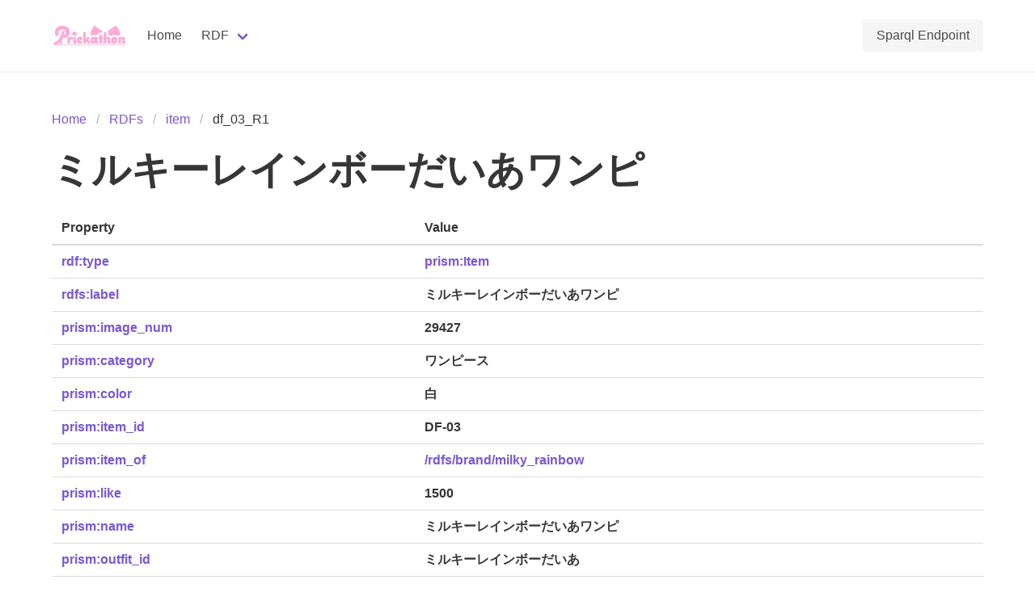

--- FILE ---
content_type: application/javascript
request_url: https://prismdb.takanakahiko.me/_nuxt/default.036abb17.js
body_size: 2018
content:
import{R as v,E as f,l as u,d as h,I as p,L as m,m as _,q as b,s as a,W as d,D as l,X as y,V as S}from"./entry.60c6af1d.js";const w="$s";function g(...e){const i=typeof e[e.length-1]=="string"?e.pop():void 0;typeof e[0]!="string"&&e.unshift(i);const[s,t]=e;if(!s||typeof s!="string")throw new TypeError("[nuxt] [useState] key must be a string: "+s);if(t!==void 0&&typeof t!="function")throw new Error("[nuxt] [useState] init must be a function: "+t);const n=w+s,o=u(),c=v(o.payload.state,n);if(c.value===void 0&&t){const r=t();if(f(r))return o.payload.state[n]=r,r;c.value=r}return c}const k=""+new URL("prickathon-logo.5f6cde21.png",import.meta.url).href,x={class:"navbar has-shadow is-spaced"},E={class:"container"},R={class:"navbar-brand"},B=a("a",{class:"navbar-item",href:"/"},[a("img",{src:k,alt:"Buefy",height:"28"})],-1),C=a("span",null,null,-1),V=a("span",null,null,-1),q=a("span",null,null,-1),A=[C,V,q],L=S('<div class="navbar-start"><a class="navbar-item" href="/">Home</a><div class="navbar-item has-dropdown is-hoverable"><a class="navbar-link" href="/rdfs/">RDF</a><div class="navbar-dropdown is-boxed"><a class="navbar-item" href="/rdfs/character/">Characters</a><a class="navbar-item" href="/rdfs/team/">Teams</a><a class="navbar-item" href="/rdfs/episode/">Episodes</a><a class="navbar-item" href="/rdfs/song/">Songs</a><a class="navbar-item" href="/rdfs/live/">Lives</a><a class="navbar-item" href="/rdfs/series/">Series</a><a class="navbar-item" href="/rdfs/item/">Items</a><a class="navbar-item" href="/rdfs/brand/">Brands</a><a class="navbar-item" href="/rdfs/shop/">Shops</a></div></div></div><div class="navbar-end"><div class="navbar-item"><a class="button is-light" href="/sparql/">Sparql Endpoint</a></div></div>',2),N=[L],P=a("footer",{class:"footer"},[a("div",{class:"content has-text-centered"},[a("p",null,[a("a",{href:"/privacy-policy"},"Privacy Policy")])])],-1),D=h({__name:"default",setup(e){const i=p(),s=g("menuActive",()=>!1);return m(i,()=>{s.value=!1}),(t,n)=>(_(),b("div",null,[a("nav",x,[a("div",E,[a("div",R,[B,a("div",{class:d(["navbar-burger",{"is-active":l(s)}]),onClick:n[0]||(n[0]=o=>s.value=!l(s))},A,2)]),a("div",{class:d(["navbar-menu",{"is-active":l(s)}])},N,2)])]),y(t.$slots,"default"),P]))}});export{D as default};
